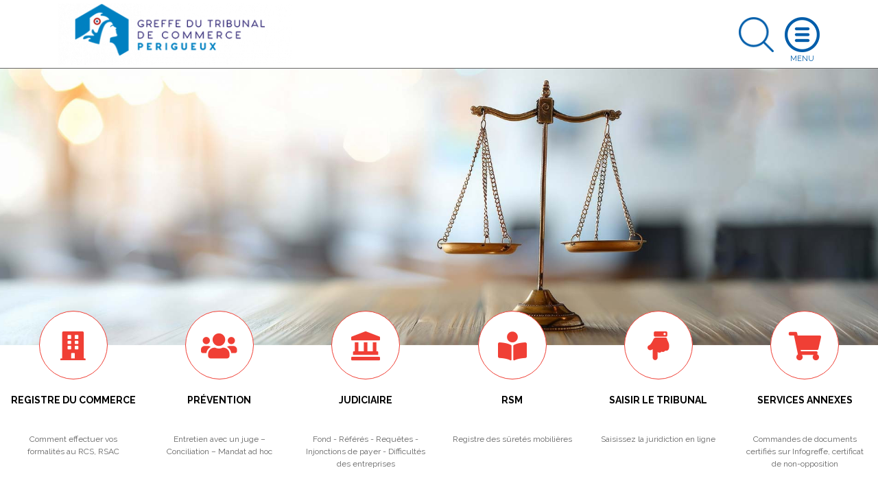

--- FILE ---
content_type: text/html; charset=UTF-8
request_url: https://www.greffe-tc-perigueux.fr/index.php?pg=gen_organisme&id=24009
body_size: 13630
content:
<!DOCTYPE html>
<html lang="fr">
    <head>
        <meta charset="utf-8">
        <title>Greffe du Tribunal de commerce de Périgueux</title>
        <meta name="description" content="Retrouvez les informations essentielles : horaires, services, Kbis, autres documents officiels, démarches au RCS, registre des sûretés, procédure commerciale">
                        <meta name="viewport" content="width=device-width, initial-scale=1">
                <!--[if IE]><link rel="shortcut icon" href="https://www.greffe-tc-perigueux.fr/media/cache/header_default_favico/uploads/2402/configuration/Favicon.png"><![endif]-->
                <link rel="apple-touch-icon" href="https://www.greffe-tc-perigueux.fr/media/cache/header_apple_favico/uploads/2402/configuration/Favicon.png">
                <link rel="icon" href="https://www.greffe-tc-perigueux.fr/media/cache/header_android_favico/uploads/2402/configuration/Favicon.png">
        <link href="//fonts.googleapis.com/css?family=Raleway:300,400,500,700" rel="stylesheet">
        <link rel="stylesheet" href="https://ajax.googleapis.com/ajax/libs/jqueryui/1.12.1/themes/smoothness/jquery-ui.css">
                            <link rel="stylesheet" href="/build/css/app.479f1c7b.css">
            <link rel="stylesheet" href="/libs/fontawesome/css/custom_fontawesome.css">
            </head>
    <body class="" data-gtag="GA" data-tracking="aucun">
            <div id="wrap">
                <header>
    <div class="container">
        <a class="logo" href="/index.php/">
            <img class="logo img-fluid" src="https://www.greffe-tc-perigueux.fr/media/cache/header_logo/uploads/2402/configuration/Logo_Greffe__PERIGUEUX.png" alt="Greffe du Tribunal de commerce de Périgueux">
        </a>
                        <a class="search opensearch" href="#search">
            <img class="img-fluid searchblue" width="51" src="/images/search-blue.png" alt="Rechercher">
            <img class="img-fluid d-none searchwhite" width="51" src="/images/search.png" alt="Rechercher">
        </a>

        <form id="searchheader" class="d-none form-inline" method="get" action="/index.php/recherche">
            <div class="input-group">
                <input type="text" class="form-control" name="slug" placeholder="Rechercher" aria-label="Rechercher">
                <div class="input-group-append">
                    <button class="btn btn-outline" type="submit">OK</button>
                </div>
            </div>
        </form>

        <a class="openmenu" href="#menu">
            <img class="img-fluid burger" src="/images/burger.png" alt="Ouvrir le menu">
            <img class="img-fluid d-none closewhite" src="/images/close.png" alt="Fermer le menu">
            <img class="img-fluid d-none closeblue" src="/images/close-blue.png" alt="Fermer le menu">
        </a>
        <nav id="menu">
              <div class="container-fluid">
                                <ul class="full_nav_menu">
                                          <li  id="slug8" class="dropdown">
                        <a href="#" class="dropdown-toggle" data-toggle="dropdown" aria-haspopup="true" aria-expanded="false">Registre du Commerce</a>
                        <div class="dropdown-menu">
                                                                                                                                                                                                                                                                                                                  <div class="row masonry">
                                                                <div id="formalites-immatriculation" class="mb-3 col-12 col-lg-6 col-xl-4 column">
                                                                        <h6 class="dropdown-header">Formalités immatriculation</h6>
                                                                                                                  <a class="dropdown-item" href="/index.php/procedure/ei-imma">Commerçant, création</a>
                                                                              <a class="dropdown-item" href="/index.php/procedure/ei-achat-imma">Commerçant, achat</a>
                                                                              <a class="dropdown-item" href="/index.php/procedure/ei-lg-imma">Commerçant, location gérance</a>
                                                                              <a class="dropdown-item" href="/index.php/procedure/ei-gm-imma">Commerçant, gérance mandat</a>
                                                                              <a class="dropdown-item" href="/index.php/procedure/eurl-sarl-creation-3">EURL, SARL Création</a>
                                                                              <a class="dropdown-item" href="/index.php/procedure/eurl-sarl-achat-imma">EURL - SARL, achat</a>
                                                                              <a class="dropdown-item" href="/index.php/procedure/eurl-sarl-lg-imma">EURL - SARL, location gérance</a>
                                                                              <a class="dropdown-item" href="/index.php/procedure/eurl-sarl-gm-imma">EURL - SARL, gérance mandat</a>
                                                                              <a class="dropdown-item" href="/index.php/procedure/sa-conseil-administration-imma">SA (conseil d&#039;administration)</a>
                                                                              <a class="dropdown-item" href="/index.php/procedure/sa-directoire-imma">SA (directoire et conseil de surveillance)</a>
                                                                              <a class="dropdown-item" href="/index.php/procedure/sas-imma">SAS</a>
                                                                              <a class="dropdown-item" href="/index.php/procedure/snc-imma">SNC</a>
                                                                              <a class="dropdown-item" href="/index.php/procedure/sc-imma">Société civile</a>
                                                                              <a class="dropdown-item" href="/index.php/procedure/scp-avocats-imma">SCP d&#039;avocats</a>
                                                                              <a class="dropdown-item" href="/index.php/procedure/slp-imma">Société de Libre Partenariat</a>
                                                                              <a class="dropdown-item" href="/index.php/procedure/succursale-imma">Succursale (siège à l&#039;étranger)</a>
                                                                              <a class="dropdown-item" href="/index.php/procedure/sca-imma">SCA</a>
                                                                              <a class="dropdown-item" href="/index.php/procedure/sppicav-imma">SPPICAV</a>
                                                                              <a class="dropdown-item" href="/index.php/procedure/se-holding-directoire-cs-imma">SE Holding (directoire et conseil de surveillance)</a>
                                                                              <a class="dropdown-item" href="/index.php/procedure/gie-imma">GIE</a>
                                                                              <a class="dropdown-item" href="/index.php/procedure/scs-imma">SCS</a>
                                                                              <a class="dropdown-item" href="/index.php/procedure/geie-imma">GEIE</a>
                                                                                                            </div>
                                                                <div id="formalites-modification" class="mb-3 col-12 col-lg-6 col-xl-4 column">
                                                                        <h6 class="dropdown-header">Formalités modification</h6>
                                                                                                                  <a class="dropdown-item" href="/index.php/procedure/ei_modif">Commerçant</a>
                                                                              <a class="dropdown-item" href="/index.php/procedure/sarl_modif">SARL</a>
                                                                              <a class="dropdown-item" href="/index.php/procedure/sas_modif">SAS</a>
                                                                              <a class="dropdown-item" href="/index.php/procedure/sa_modif">SA</a>
                                                                              <a class="dropdown-item" href="/index.php/procedure/snc_modif">SNC</a>
                                                                              <a class="dropdown-item" href="/index.php/procedure/sc_modif">Société Civile</a>
                                                                              <a class="dropdown-item" href="/index.php/procedure/sca_modif">SCA</a>
                                                                              <a class="dropdown-item" href="/index.php/procedure/scs_modif">SCS</a>
                                                                              <a class="dropdown-item" href="/index.php/procedure/gie_modif">GIE</a>
                                                                                                            </div>
                                                                <div id="formalites-radiation" class="mb-3 col-12 col-lg-6 col-xl-4 column">
                                                                        <h6 class="dropdown-header">Formalités radiation</h6>
                                                                                                                  <a class="dropdown-item" href="/index.php/procedure/ei-radiation">Commerçant - Radiation</a>
                                                                              <a class="dropdown-item" href="/index.php/procedure/sarl-radiation-filiale">EURL - SARL : filiale détenue à 100% (suite à fusion)</a>
                                                                              <a class="dropdown-item" href="/index.php/procedure/sarl-radiation">EURL - SARL - Radiation</a>
                                                                              <a class="dropdown-item" href="/index.php/procedure/sas-radiation">SAS - Radiation</a>
                                                                              <a class="dropdown-item" href="/index.php/procedure/sa-radiation-fusion">SA (suite à fusion)</a>
                                                                              <a class="dropdown-item" href="/index.php/procedure/sa-radiation-filiale-100-pc">SA - Filiale détenue à 100% (suite à fusion)</a>
                                                                              <a class="dropdown-item" href="/index.php/procedure/sarl-radiation-fusion">EURL - SARL (suite à fusion)</a>
                                                                              <a class="dropdown-item" href="/index.php/procedure/sa-radiation-fusion-transfrontaliere">SA (suite à fusion transfrontalière)</a>
                                                                              <a class="dropdown-item" href="/index.php/procedure/snc-radiation">SNC - Radiation</a>
                                                                              <a class="dropdown-item" href="/index.php/procedure/sca-radiation">SCA - Radiation</a>
                                                                              <a class="dropdown-item" href="/index.php/procedure/sc-radiation">Société Civile - Radiation</a>
                                                                              <a class="dropdown-item" href="/index.php/procedure/gie-radiation">GIE - Radiation</a>
                                                                              <a class="dropdown-item" href="/index.php/procedure/se-radiation">SE (transfert du siège dans un Etat Membre de l&#039;Union Européenne)</a>
                                                                              <a class="dropdown-item" href="/index.php/procedure/sa-radiation-filiale-90-pc">SA - Filiale détenue à 90% (suite à fusion)</a>
                                                                              <a class="dropdown-item" href="/index.php/procedure/sa-radiation">SA - Radiation</a>
                                                                              <a class="dropdown-item" href="/index.php/procedure/scs-radiation">SCS - Radiation</a>
                                                                                                            </div>
                                                                <div id="depot-des-comptes-annuels-1" class="mb-3 col-12 col-lg-6 col-xl-4 column">
                                                                        <h6 class="dropdown-header">Dépôt des comptes annuels</h6>
                                                                                                                  <a class="dropdown-item" href="/index.php/procedure/depot_comptes_sociaux">Dépôt des comptes sociaux</a>
                                                                              <a class="dropdown-item" href="/index.php/procedure/depot_comptes_sociaux_confidentialite">Micro-entreprise : confidentialité des comptes</a>
                                                                              <a class="dropdown-item" href="/index.php/procedure/petite-entreprise-confidentialite-des-comptes">Petite entreprise : confidentialité des comptes</a>
                                                                              <a class="dropdown-item" href="/index.php/procedure/moyenne-entreprise-presentation-simplifiee-du-bilan-et-des-annexes">Moyenne entreprise : présentation simplifiée du bilan et des annexes</a>
                                                                                                            </div>
                                                                <div id="depot-des-actes" class="mb-3 col-12 col-lg-6 col-xl-4 column">
                                                                        <h6 class="dropdown-header">Dépôt d&#039;actes</h6>
                                                                                                                  <a class="dropdown-item" href="/index.php/procedure/depot_actes">Dépôt d&#039;actes</a>
                                                                              <a class="dropdown-item" href="/index.php/procedure/depot_actes_cession_parts_sociales">Dépôt d&#039;actes suite à cession de parts sociales</a>
                                                                                                            </div>
                                                                <div id="formulaire-modification-2" class="mb-3 col-12 col-lg-6 col-xl-4 column">
                                                                        <h6 class="dropdown-header"> formulaire modification 2</h6>
                                                                                                                  <a class="dropdown-item" href="/index.php/procedure/adjonction-modification-suppression-nom-commercial-ei">Commerçant - Adjonction, modification ou suppression d&#039;un nom commercial dans un établissement principal</a>
                                                                              <a class="dropdown-item" href="/index.php/procedure/prorogation-duree-personne-morale-gie">GIE - Prorogation de la durée de la personne morale</a>
                                                                              <a class="dropdown-item" href="/index.php/procedure/modification-date-cloture-snc">SNC - Modification de la date de clôture de l&#039;exercice social</a>
                                                                              <a class="dropdown-item" href="/index.php/procedure/nomination-administrateur-sa">SA - Nomination d’un administrateur dans une SA à Conseil d’administration</a>
                                                                              <a class="dropdown-item" href="/index.php/procedure/prorogation-duree-personne-morale-sa">SA - Prorogation de la durée de la personne morale</a>
                                                                              <a class="dropdown-item" href="/index.php/procedure/reconstitution-capitaux-propres-sa">SA - Reconstitution des capitaux propres</a>
                                                                              <a class="dropdown-item" href="/index.php/procedure/reduction-capital-motivee-pertes-sa">SA - Réduction du capital social motivée par des pertes</a>
                                                                              <a class="dropdown-item" href="/index.php/procedure/reduction-capital-non-motivee-pertes-sa">SA - Réduction du capital social non motivée par des pertes</a>
                                                                              <a class="dropdown-item" href="/index.php/procedure/transformation-sa-sarl">SA - Transformation d&#039;une SA en SARL</a>
                                                                              <a class="dropdown-item" href="/index.php/procedure/transformation-sa-se">SA - Transformation d&#039;une SA en société européenne à conseil d’administration</a>
                                                                              <a class="dropdown-item" href="/index.php/procedure/augmentation-capital-snc">SNC - Augmentation de capital en numéraire</a>
                                                                              <a class="dropdown-item" href="/index.php/procedure/changement-gerant-snc">SNC - Changement de gérant</a>
                                                                              <a class="dropdown-item" href="/index.php/procedure/pap-snc-scs">SNC - Désignation d’une personne ayant le pouvoir d’engager à titre habituel la société</a>
                                                                              <a class="dropdown-item" href="/index.php/procedure/dissolution-snc">SNC - Dissolution</a>
                                                                              <a class="dropdown-item" href="/index.php/procedure/dissolution-art-snc">SNC - Dissolution par suite de la réunion de toutes les parts en une seule main (article 1844-5 alinéa 3 du code civil)</a>
                                                                              <a class="dropdown-item" href="/index.php/procedure/fermeture-etab-secondaire-sca">SCA - Fermeture d&#039;un établissement secondaire</a>
                                                                              <a class="dropdown-item" href="/index.php/procedure/changement-denomination-snc">SNC - Changement de dénomination sociale</a>
                                                                              <a class="dropdown-item" href="/index.php/procedure/nomination-membre-conseil-sa">SA - Nomination d&#039;un membre du conseil de surveillance dans une SA à directoire et conseil de surveillance</a>
                                                                              <a class="dropdown-item" href="/index.php/procedure/transfert-siege-banlieue-snc-1">SNC - Transfert de siège depuis un autre ressort</a>
                                                                              <a class="dropdown-item" href="/index.php/procedure/transfert-siege-snc-1">SNC - Transfert de siège dans le même ressort</a>
                                                                              <a class="dropdown-item" href="/index.php/procedure/changement-gerant-sc">SC - Changement de gérant dans une société civile</a>
                                                                              <a class="dropdown-item" href="/index.php/procedure/changement-gerant-scp-avocats">SC - Changement de gérant dans une SCP d&#039;avocats</a>
                                                                              <a class="dropdown-item" href="/index.php/procedure/dissolution-sc">SC - Dissolution</a>
                                                                              <a class="dropdown-item" href="/index.php/procedure/changement-denomination-sc">SC - Changement de dénomination sociale</a>
                                                                              <a class="dropdown-item" href="/index.php/procedure/prorogation-duree-personne-morale-sc">SC - Prorogation de la durée de la personne morale</a>
                                                                              <a class="dropdown-item" href="/index.php/procedure/reduction-capital-sc">SC - Réduction du capital pour une société civile</a>
                                                                              <a class="dropdown-item" href="/index.php/procedure/transfert-siege-banlieue-sc-1">SC - Transfert de siège depuis un autre ressort</a>
                                                                              <a class="dropdown-item" href="/index.php/procedure/transformation-sc-sarl">SC - Transformation de la Société Civile en SARL</a>
                                                                              <a class="dropdown-item" href="/index.php/procedure/augmentation-capital-nature-sca">SCA - Augmentation de capital social par apports en nature</a>
                                                                              <a class="dropdown-item" href="/index.php/procedure/nomination-directeur-sa">SA - Nomination d’un directeur général et/ou d’un directeur général délégué dans une SA à conseil d’administration</a>
                                                                              <a class="dropdown-item" href="/index.php/procedure/transfert-etab-principal-banlieue-creation-snc-1">SNC - Transfert d&#039;un établissement principal depuis un autre ressort, par création d&#039;un fonds de commerce</a>
                                                                              <a class="dropdown-item" href="/index.php/procedure/dissolution-sca">SCA - Dissolution</a>
                                                                              <a class="dropdown-item" href="/index.php/procedure/changement-directeur-general-sa">SA - Changement de directeur général et/ou de directeur général délégué</a>
                                                                              <a class="dropdown-item" href="/index.php/procedure/ouverture-etab-secondaire-achat-sa">SA - Ouverture d’un établissement secondaire par achat d’un fonds de commerce</a>
                                                                              <a class="dropdown-item" href="/index.php/procedure/prise-activite-achat-sa">SA - Prise d&#039;activité par achat d&#039;un fonds de commerce dans une SA immatriculée sans activité commerciale</a>
                                                                              <a class="dropdown-item" href="/index.php/procedure/transfert-etab-secondaire-achat-sa-1">SA - Transfert d’un établissement secondaire au sein d&#039;un même ressort, suite à un achat de fonds de commerce</a>
                                                                              <a class="dropdown-item" href="/index.php/procedure/transfert-siege-sarl-1">SARL - Transfert de siège dans le même ressort</a>
                                                                              <a class="dropdown-item" href="/index.php/procedure/transfert-siege-banlieue-sa-1">SA - Transfert de siège depuis un autre ressort</a>
                                                                              <a class="dropdown-item" href="/index.php/procedure/transfert-siege-sa-1">SA - Transfert de siège dans le même ressort</a>
                                                                              <a class="dropdown-item" href="/index.php/procedure/prorogation-duree-personne-morale-snc">SNC - Prorogation de la durée de la personne morale</a>
                                                                              <a class="dropdown-item" href="/index.php/procedure/adjonction-modification-suppression-enseigne-sarl">SARL - Adjonction, modification ou suppression d&#039;une enseigne</a>
                                                                              <a class="dropdown-item" href="/index.php/procedure/changement-representant-permanent-sa">SA - Changement du représentant permanent</a>
                                                                              <a class="dropdown-item" href="/index.php/procedure/augmentation-capital-sa">SA - Augmentation de capital en numéraire</a>
                                                                              <a class="dropdown-item" href="/index.php/procedure/augmentation-capital-nature-sa">SA - Augmentation de capital social par apports en nature</a>
                                                                              <a class="dropdown-item" href="/index.php/procedure/changement-administrateur-sa">SA - Changement d&#039;administrateur</a>
                                                                              <a class="dropdown-item" href="/index.php/procedure/changement-comm-comptes-sa">SA - Changement d’un commissaire aux comptes</a>
                                                                              <a class="dropdown-item" href="/index.php/procedure/modification-objet-avec-modification-activite-sa">SA - Modification de l’objet social (avec modification des activités)</a>
                                                                              <a class="dropdown-item" href="/index.php/procedure/changement-president-sa">SA - Changement de président du conseil de surveillance</a>
                                                                              <a class="dropdown-item" href="/index.php/procedure/suppression-engagement-signature-tfj-snc">SNC - Suppression du RCS de la mention relative à la personne ayant le pouvoir d&#039;engager à titre habituel par sa signature la responsabilité de l&#039;assujetti</a>
                                                                              <a class="dropdown-item" href="/index.php/procedure/suppression-engagement-signature-tfj">SARL - Suppression du RCS de la mention relative à la personne ayant le pouvoir d&#039;engager à titre habituel par sa signature la responsabilité de l&#039;assujetti</a>
                                                                              <a class="dropdown-item" href="/index.php/procedure/cessation-activite-ei">Commerçant - Cessation totale d&#039;activité (temporaire ou définitive) avec possibilité de déclarer le maintien de l&#039;immatriculation (Personne physique)</a>
                                                                              <a class="dropdown-item" href="/index.php/procedure/inscription-conjoint-collaborateur-ei">Commerçant - Inscription en cours de vie sociale d&#039;un conjoint collaborateur</a>
                                                                              <a class="dropdown-item" href="/index.php/procedure/suppression-conjoint-collaborateur-ei">Commerçant - Suppression de la mention &quot;conjoint collaborateur&quot;</a>
                                                                              <a class="dropdown-item" href="/index.php/procedure/changement-denomination-gie">GIE - Changement de dénomination</a>
                                                                              <a class="dropdown-item" href="/index.php/procedure/changement-denomination-comm-comptes-gie">GIE - Changement de la dénomination sociale d&#039;un commissaire aux comptes</a>
                                                                              <a class="dropdown-item" href="/index.php/procedure/prorogation-immatriculation-dissolution-gie">GIE - Prorogation de l&#039;immatriculation pour les besoins de la liquidation dans un GIE en dissolution</a>
                                                                              <a class="dropdown-item" href="/index.php/procedure/adjonction-modification-suppression-nom-commercial-gie">GIE - Adjonction, modification ou suppression d&#039;un nom commercial dans un établissement principal</a>
                                                                              <a class="dropdown-item" href="/index.php/procedure/adjonction-modification-suppression-enseigne-gie">GIE - Adjonction, modification ou suppression d&#039;une enseigne</a>
                                                                              <a class="dropdown-item" href="/index.php/procedure/modification-objet-sans-modification-activite-sa">SA - Modification de l&#039;objet social (sans modification des activités)</a>
                                                                              <a class="dropdown-item" href="/index.php/procedure/modification-activite-sans-modification-objet-sca">SCA - Modification de l&#039;activité (sans modification d&#039;objet social)</a>
                                                                              <a class="dropdown-item" href="/index.php/procedure/fermeture-etab-comp-sarl">SARL - Fermeture d’un établissement complémentaire</a>
                                                                              <a class="dropdown-item" href="/index.php/procedure/fermeture-etab-comp-sc">SC - Fermeture d’un établissement complémentaire</a>
                                                                              <a class="dropdown-item" href="/index.php/procedure/fermeture-etab-comp-sa">SA - Fermeture d’un établissement complémentaire</a>
                                                                              <a class="dropdown-item" href="/index.php/procedure/transfert-siege-sc-1">SC - Transfert de siège dans le même ressort</a>
                                                                              <a class="dropdown-item" href="/index.php/procedure/fermeture-etab-secondaire-sas">SAS - Fermeture d&#039;un établissement secondaire</a>
                                                                              <a class="dropdown-item" href="/index.php/procedure/changement-vice-president-sa">SA - Changement de vice-président du conseil de surveillance</a>
                                                                              <a class="dropdown-item" href="/index.php/procedure/changement-membre-directoire-sa">SA - Changement d’un membre du directoire</a>
                                                                              <a class="dropdown-item" href="/index.php/procedure/demission-membre-directoire-sa">SA - Démission d’un membre du directoire</a>
                                                                              <a class="dropdown-item" href="/index.php/procedure/pap-sa">SA - Désignation d’une personne ayant le pouvoir d’engager à titre habituel la société</a>
                                                                              <a class="dropdown-item" href="/index.php/procedure/dissolution-sa">SA - Dissolution</a>
                                                                              <a class="dropdown-item" href="/index.php/procedure/fin-mandat-administrateur-sa">SA - Fin de mandat d&#039;administrateur</a>
                                                                              <a class="dropdown-item" href="/index.php/procedure/fin-mandat-membre-sa">SA - Fin de mandat d’un membre du conseil de surveillance dans une SA à directoire et conseil de surveillance</a>
                                                                              <a class="dropdown-item" href="/index.php/procedure/fusion-sa-absorbante-sa">SA - Fusion : société anonyme absorbante</a>
                                                                              <a class="dropdown-item" href="/index.php/procedure/fusion-transfrontaliere-sa-absorbante-sa">SA - Fusion transfrontalière : société anonyme absorbante</a>
                                                                              <a class="dropdown-item" href="/index.php/procedure/capitaux-propres-inferieurs-sas">SAS - Les capitaux propres deviennent inférieurs à la moitié du capital social</a>
                                                                              <a class="dropdown-item" href="/index.php/procedure/modification-date-cloture-sa">SA - Modification de la date de clôture de l&#039;exercice social</a>
                                                                              <a class="dropdown-item" href="/index.php/procedure/changement-denomination-sa">SA - Changement de dénomination sociale</a>
                                                                              <a class="dropdown-item" href="/index.php/procedure/changement-denomination-comm-comptes-snc">SNC - Changement de la dénomination sociale d&#039;un commissaire aux comptes</a>
                                                                              <a class="dropdown-item" href="/index.php/procedure/pap-sca">SCA - Désignation d’une personne ayant le pouvoir d’engager à titre habituel la société</a>
                                                                              <a class="dropdown-item" href="/index.php/procedure/modification-date-cloture-sca">SCA - Modification de la date de clôture de l&#039;exercice social</a>
                                                                              <a class="dropdown-item" href="/index.php/procedure/capitaux-propres-inferieurs-sca">SCA - Les capitaux propres deviennent inférieurs à la moitié du capital social</a>
                                                                              <a class="dropdown-item" href="/index.php/procedure/changement-denomination-sas">SAS - Changement de dénomination sociale</a>
                                                                              <a class="dropdown-item" href="/index.php/procedure/changement-denomination-comm-comptes-sas">SAS - Changement de la dénomination sociale d&#039;un commissaire aux comptes</a>
                                                                              <a class="dropdown-item" href="/index.php/procedure/reduction-capital-non-motivee-pertes-sarl">SARL - Réduction du capital social non motivée par des pertes</a>
                                                                              <a class="dropdown-item" href="/index.php/procedure/transfert-siege-banlieue-sarl-1">SARL - Transfert de siège depuis un autre ressort</a>
                                                                              <a class="dropdown-item" href="/index.php/procedure/transformation-sarl-sa">SARL - Transformation de la SARL en SA à Conseil d’administration</a>
                                                                              <a class="dropdown-item" href="/index.php/procedure/transformation-sarl-sas">SARL - Transformation de la SARL en SAS</a>
                                                                              <a class="dropdown-item" href="/index.php/procedure/transformation-sarl-snc">SARL - Transformation de la SARL en SNC</a>
                                                                              <a class="dropdown-item" href="/index.php/procedure/augmentation-capital-nature-sas">SAS - Augmentation de capital social par apports en nature</a>
                                                                              <a class="dropdown-item" href="/index.php/procedure/augmentation-capital-sas">SAS - Augmentation de capital en numéraire</a>
                                                                              <a class="dropdown-item" href="/index.php/procedure/changement-president-sas">SAS - Changement de président</a>
                                                                              <a class="dropdown-item" href="/index.php/procedure/pap-sas">SAS - Désignation d’une personne ayant le pouvoir d’engager à titre habituel la société</a>
                                                                              <a class="dropdown-item" href="/index.php/procedure/dissolution-sas">SAS - Dissolution</a>
                                                                              <a class="dropdown-item" href="/index.php/procedure/modification-date-cloture-sas">SAS - Modification de la date de clôture de l&#039;exercice social</a>
                                                                              <a class="dropdown-item" href="/index.php/procedure/prorogation-duree-personne-morale-sas">SAS - Prorogation de la durée de la personne morale</a>
                                                                              <a class="dropdown-item" href="/index.php/procedure/reconstitution-capitaux-propres-sarl">SARL - Reconstitution des capitaux propres</a>
                                                                              <a class="dropdown-item" href="/index.php/procedure/reconstitution-capitaux-propres-sas">SAS - Reconstitution des capitaux propres</a>
                                                                              <a class="dropdown-item" href="/index.php/procedure/reconstitution-capitaux-propres-sca">SCA - Reconstitution des capitaux propres</a>
                                                                              <a class="dropdown-item" href="/index.php/procedure/transfert-siege-banlieue-sas-1">SAS - Transfert de siège depuis un autre ressort</a>
                                                                              <a class="dropdown-item" href="/index.php/procedure/transfert-siege-sas-1">SAS - Transfert de siège au sein du même ressort</a>
                                                                              <a class="dropdown-item" href="/index.php/procedure/transfert-siege-gie-1">GIE - Transfert de siège au sein d&#039;un même ressort</a>
                                                                              <a class="dropdown-item" href="/index.php/procedure/transfert-etab-comp-activite-sa-1">SA - Transfert d’un établissement complémentaire au sein d&#039;un même ressort, suite à un transfert d’activités</a>
                                                                              <a class="dropdown-item" href="/index.php/procedure/transfert-etab-comp-lg-sa-1">SA - Transfert d’un établissement complémentaire au sein d&#039;un même ressort, suite à la prise en location-gérance d’un fonds de commerce</a>
                                                                              <a class="dropdown-item" href="/index.php/procedure/transformation-sa-sas">SA - Transformation d&#039;une SA en SAS</a>
                                                                              <a class="dropdown-item" href="/index.php/procedure/pap-sc">SC - Désignation d’une personne ayant le pouvoir d’engager à titre habituel la société</a>
                                                                              <a class="dropdown-item" href="/index.php/procedure/dissolution-art-sc">SC - Dissolution par suite de la réunion de toutes les parts en une seule main (article 1844-5 alinéa 3 du code civil)</a>
                                                                              <a class="dropdown-item" href="/index.php/procedure/prorogation-duree-personne-morale-sca">SCA - Prorogation de la durée de la personne morale</a>
                                                                              <a class="dropdown-item" href="/index.php/procedure/reduction-capital-motivee-pertes-sarl">SARL - Réduction du capital social motivée par des pertes</a>
                                                                              <a class="dropdown-item" href="/index.php/procedure/prorogation-duree-personne-morale-sarl">SARL - Prorogation de la durée de la personne morale</a>
                                                                              <a class="dropdown-item" href="/index.php/procedure/transfert-siege-banlieue-gie-1">GIE - Transfert de siège depuis un autre ressort</a>
                                                                              <a class="dropdown-item" href="/index.php/procedure/prise-activite-achat-sas">SAS - Prise d&#039;activité par achat d&#039;un fonds de commerce dans une SAS immatriculée sans activité commerciale</a>
                                                                              <a class="dropdown-item" href="/index.php/procedure/augmentation-capital-scs">SCS - Augmentation de capital en numéraire</a>
                                                                              <a class="dropdown-item" href="/index.php/procedure/transfert-siege-banlieue-sca-1">SCA - Transfert de siège depuis un autre ressort</a>
                                                                              <a class="dropdown-item" href="/index.php/procedure/transfert-siege-sca-1">SCA - Transfert de siège au sein d&#039;un même ressort</a>
                                                                              <a class="dropdown-item" href="/index.php/procedure/pap-scs">SCS - Désignation d’une personne ayant le pouvoir d’engager à titre habituel la société</a>
                                                                              <a class="dropdown-item" href="/index.php/procedure/modification-date-cloture-scs">SCS - Modification de la date de clôture de l&#039;exercice social dans les SCS</a>
                                                                              <a class="dropdown-item" href="/index.php/procedure/reduction-capital-scs">SCS - Réduction de capital social</a>
                                                                              <a class="dropdown-item" href="/index.php/procedure/pap-gie">GIE - Désignation d’une personne ayant le pouvoir d’engager à titre habituel le groupement</a>
                                                                              <a class="dropdown-item" href="/index.php/procedure/dissolution-gie">GIE - Dissolution</a>
                                                                              <a class="dropdown-item" href="/index.php/procedure/augmentation-capital-sarl">SARL - Augmentation de capital en numéraire</a>
                                                                              <a class="dropdown-item" href="/index.php/procedure/nomination-comm-comptes-sarl">SARL - Nomination d&#039;un commissaire aux comptes</a>
                                                                              <a class="dropdown-item" href="/index.php/procedure/augmentation-capital-nature-sarl">SARL - Augmentation de capital social par apports en nature</a>
                                                                              <a class="dropdown-item" href="/index.php/procedure/cession-part-changement-gerant-sarl">SARL - Cession de parts sociales d&#039;une SARL avec changement de gérant</a>
                                                                              <a class="dropdown-item" href="/index.php/procedure/changement-gerant-sarl">SARL- Changement de gérant</a>
                                                                              <a class="dropdown-item" href="/index.php/procedure/changement-comm-comptes-sarl">SARL - Changement d’un commissaire aux comptes</a>
                                                                              <a class="dropdown-item" href="/index.php/procedure/demission-cogerant-sarl">SARL - Démission d&#039;un co-gérant</a>
                                                                              <a class="dropdown-item" href="/index.php/procedure/pap-sarl">SARL - Désignation d’une personne ayant le pouvoir d’engager à titre habituel la société</a>
                                                                              <a class="dropdown-item" href="/index.php/procedure/dissolution-sarl">SARL - Dissolution</a>
                                                                              <a class="dropdown-item" href="/index.php/procedure/dissolution-art-sarl">SARL - Dissolution par suite de la réunion de toutes les parts en une seule main</a>
                                                                              <a class="dropdown-item" href="/index.php/procedure/capitaux-propres-inferieurs-sarl">SARL - Les capitaux propres deviennent inférieurs à la moitié du capital social</a>
                                                                              <a class="dropdown-item" href="/index.php/procedure/modification-date-cloture-sarl">SARL - Modification de la date de clôture de l&#039;exercice social</a>
                                                                              <a class="dropdown-item" href="/index.php/procedure/changement-denomination-sarl">SARL - Changement de dénomination</a>
                                                                              <a class="dropdown-item" href="/index.php/procedure/modification-objet-avec-modification-activite-sarl">SARL - Modification de l’objet social (avec modification des activités)</a>
                                                                              <a class="dropdown-item" href="/index.php/procedure/nomination-cogerant-sarl">SARL - Nomination d&#039;un co-gérant</a>
                                                                              <a class="dropdown-item" href="/index.php/procedure/ouverture-etab-comp-achat-sarl">SARL - Ouverture d’un établissement complémentaire par achat d’un fonds de commerce</a>
                                                                              <a class="dropdown-item" href="/index.php/procedure/prise-activite-achat-scs">SCS - Prise d&#039;activité par achat d&#039;un fonds de commerce dans une SCS immatriculée sans activité commerciale</a>
                                                                              <a class="dropdown-item" href="/index.php/procedure/prise-activite-achat-sca">SCA - Prise d&#039;activité par achat d&#039;un fonds de commerce dans une SCA immatriculée sans activité commerciale</a>
                                                                              <a class="dropdown-item" href="/index.php/procedure/adjonction-modification-suppression-enseigne-sc">SC - Adjonction, modification ou suppression d&#039;une enseigne</a>
                                                                              <a class="dropdown-item" href="/index.php/procedure/changement-adresse-dirigeant-comm-comptes-sca">SCA - Changement d&#039;adresse de dirigeant ou de commissaire aux comptes</a>
                                                                              <a class="dropdown-item" href="/index.php/procedure/declarer-sans-activite-sas">SAS - Déclarer une société commerciale sans activité commerciale</a>
                                                                              <a class="dropdown-item" href="/index.php/procedure/modification-activite-sans-modification-objet-sas">SAS - Modification de l&#039;activité (sans modification d&#039;objet social)</a>
                                                                              <a class="dropdown-item" href="/index.php/procedure/changement-adresse-dirigeant-comm-comptes-sc">SC - Changement d&#039;adresse de dirigeant ou de commissaire aux comptes</a>
                                                                              <a class="dropdown-item" href="/index.php/procedure/modification-activite-sans-modification-objet-sc">SC - Modification de l&#039;activité (sans modification d&#039;objet social)</a>
                                                                              <a class="dropdown-item" href="/index.php/procedure/modification-objet-sans-modification-activite-sas">SAS - Modification de l&#039;objet social (sans modification des activités)</a>
                                                                              <a class="dropdown-item" href="/index.php/procedure/modification-objet-sans-modification-activite-sc">SC - Modification de l&#039;objet social (sans modification des activités)</a>
                                                                              <a class="dropdown-item" href="/index.php/procedure/rapport-radiation-sca">SCA - Demande de rapport de radiation d&#039;office non suivie d&#039;une modification</a>
                                                                              <a class="dropdown-item" href="/index.php/procedure/rapport-radiation-sa">SA - Demande de rapport de radiation d&#039;office non suivie d&#039;une modification</a>
                                                                              <a class="dropdown-item" href="/index.php/procedure/adjonction-modification-suppression-enseigne-sas">SAS - Adjonction, modification ou suppression d&#039;une enseigne</a>
                                                                              <a class="dropdown-item" href="/index.php/procedure/declarer-sans-activite-snc">SNC - Déclarer une société commerciale sans activité commerciale</a>
                                                                              <a class="dropdown-item" href="/index.php/procedure/adjonction-modification-suppression-enseigne-snc">SNC - Adjonction, modification ou suppression d&#039;une enseigne</a>
                                                                              <a class="dropdown-item" href="/index.php/procedure/adjonction-modification-suppression-enseigne-sa">SA - Adjonction, modification ou suppression d&#039;une enseigne</a>
                                                                              <a class="dropdown-item" href="/index.php/procedure/adjonction-modification-suppression-enseigne-sca">SCA - Adjonction, modification ou suppression d&#039;une enseigne</a>
                                                                              <a class="dropdown-item" href="/index.php/procedure/engagement-signature-sas">SAS - Désignation d’une personne ayant le pouvoir dans l’établissement d’engager la société à titre habituel par sa signature</a>
                                                                              <a class="dropdown-item" href="/index.php/procedure/ouverture-etab-secondaire-creation-sarl">SARL - Ouverture d&#039;un établissement secondaire par création du fonds de commerce</a>
                                                                              <a class="dropdown-item" href="/index.php/procedure/ouverture-etab-secondaire-creation-snc">SNC - Ouverture d&#039;un établissement secondaire par création du fonds de commerce</a>
                                                                              <a class="dropdown-item" href="/index.php/procedure/ouverture-etab-comp-creation-sas">SAS - Ouverture d&#039;un établissement complémentaire par création du fonds de commerce</a>
                                                                              <a class="dropdown-item" href="/index.php/procedure/modification-activite-sans-modification-objet-sarl">SARL - Modification de l&#039;activité (sans modification d&#039;objet social)</a>
                                                                              <a class="dropdown-item" href="/index.php/procedure/prorogation-immatriculation-dissolution-sa">SA - Prorogation de l&#039;immatriculation pour les besoins de la liquidation dans une SA en dissolution</a>
                                                                              <a class="dropdown-item" href="/index.php/procedure/prorogation-immatriculation-dissolution-sca">SCA - Prorogation de l&#039;immatriculation pour les besoins de la liquidation dans une SCA en dissolution</a>
                                                                              <a class="dropdown-item" href="/index.php/procedure/engagement-signature-sarl">SARL - Désignation d’une personne ayant le pouvoir dans l’établissement d’engager la société à titre habituel par sa signature</a>
                                                                              <a class="dropdown-item" href="/index.php/procedure/modification-activite-sans-modification-objet-sa">SA - Modification de l&#039;activité (sans modification d&#039;objet social)</a>
                                                                              <a class="dropdown-item" href="/index.php/procedure/prorogation-immatriculation-dissolution-sas">SAS - Prorogation de l&#039;immatriculation pour les besoins de la liquidation dans une SAS en dissolution</a>
                                                                              <a class="dropdown-item" href="/index.php/procedure/changement-denomination-comm-comptes-sca">SCA - Changement de dénomination d’un commissaire aux comptes</a>
                                                                              <a class="dropdown-item" href="/index.php/procedure/fermeture-etab-secondaire-sc">SC - Fermeture d&#039;un établissement secondaire</a>
                                                                              <a class="dropdown-item" href="/index.php/procedure/adjonction-modification-suppression-nom-commercial-sa">SA - Adjonction, modification ou suppression d&#039;un nom commercial dans un établissement principal</a>
                                                                              <a class="dropdown-item" href="/index.php/procedure/adjonction-modification-suppression-nom-commercial-sas">SAS - Adjonction, modification ou suppression d&#039;un nom commercial</a>
                                                                              <a class="dropdown-item" href="/index.php/procedure/adjonction-modification-suppression-nom-commercial-scs">SCS - Adjonction, modification ou suppression d&#039;un nom commercial dans un établissement principal</a>
                                                                              <a class="dropdown-item" href="/index.php/procedure/adjonction-modification-suppression-nom-commercial-sca">SCA - Adjonction, modification ou suppression d&#039;un nom commercial dans un établissement principal</a>
                                                                              <a class="dropdown-item" href="/index.php/procedure/adjonction-modification-suppression-nom-commercial-sarl">SARL - Adjonction, modification ou suppression d&#039;un nom commercial dans un établissement principal</a>
                                                                              <a class="dropdown-item" href="/index.php/procedure/transfert-etab-principal-banlieue-creation-sarl-1">SARL - Transfert d&#039;un établissement principal depuis un autre ressort, par création d&#039;un fonds de commerce</a>
                                                                              <a class="dropdown-item" href="/index.php/procedure/transfert-etab-principal-banlieue-creation-sca-1">SCA - Transfert d&#039;un établissement principal depuis un autre ressort, par création d&#039;un fonds de commerce</a>
                                                                              <a class="dropdown-item" href="/index.php/procedure/ouverture-etab-comp-lg-sa">SA - Ouverture d’un établissement complémentaire par prise en location-gérance d’un fonds de commerce</a>
                                                                              <a class="dropdown-item" href="/index.php/procedure/transfert-etab-principal-banlieue-creation-sas-1">SAS - Transfert d&#039;un établissement principal depuis un autre ressort, par création d&#039;un fonds de commerce</a>
                                                                              <a class="dropdown-item" href="/index.php/procedure/changement-denomination-comm-comptes-sa">SA - Changement de la dénomination sociale d&#039;un commissaire aux comptes dans une SA</a>
                                                                              <a class="dropdown-item" href="/index.php/procedure/changement-adresse-dirigeant-comm-comptes-scs">SCS - Changement d&#039;adresse de dirigeant ou de commissaire aux comptes</a>
                                                                              <a class="dropdown-item" href="/index.php/procedure/engagement-signature-sca">SCA - Désignation d’une personne ayant le pouvoir dans l’établissement d’engager la société à titre habituel par sa signature</a>
                                                                              <a class="dropdown-item" href="/index.php/procedure/transfert-etab-comp-creation-sca-1">SCA - Transfert d&#039;un établissement complémentaire au sein du même ressort, par création d&#039;un fonds de commerce</a>
                                                                              <a class="dropdown-item" href="/index.php/procedure/changement-adresse-dirigeant-comm-comptes-snc">SNC - Changement d&#039;adresse de dirigeant ou de commissaire aux comptes</a>
                                                                              <a class="dropdown-item" href="/index.php/procedure/changement-adresse-dirigeant-comm-comptes-sa">SA - Changement d&#039;adresse de dirigeant ou de commissaire aux comptes</a>
                                                                              <a class="dropdown-item" href="/index.php/procedure/changement-denomination-comm-comptes-sarl">SARL - Changement de la dénomination sociale d&#039;un commissaire aux comptes</a>
                                                                              <a class="dropdown-item" href="/index.php/procedure/changement-adresse-dirigeant-comm-comptes-sarl">SARL - Changement d&#039;adresse de dirigeant ou de commissaire aux comptes</a>
                                                                              <a class="dropdown-item" href="/index.php/procedure/fermeture-etab-secondaire-snc">SNC - Fermeture d&#039;un établissement secondaire</a>
                                                                              <a class="dropdown-item" href="/index.php/procedure/fermeture-etab-secondaire-sa">SA - Fermeture d&#039;un établissement secondaire</a>
                                                                              <a class="dropdown-item" href="/index.php/procedure/changement-commissaire-comptes-sa">SA - Changement d’un commissaire aux comptes titulaire et/ou suppléant</a>
                                                                              <a class="dropdown-item" href="/index.php/procedure/prorogation-immatriculation-dissolution-sc">SC - Prorogation de l&#039;immatriculation pour les besoins de la liquidation dans une Société Civile en dissolution</a>
                                                                              <a class="dropdown-item" href="/index.php/procedure/declarer-sans-activite-sca">SCA - Déclarer une SCA sans activité commerciale</a>
                                                                              <a class="dropdown-item" href="/index.php/procedure/ouverture-etab-comp-creation-sarl">SARL - Ouverture d&#039;un établissement complémentaire par création du fonds de commerce</a>
                                                                              <a class="dropdown-item" href="/index.php/procedure/transfert-etab-comp-creation-scs-1">SCS - Transfert d&#039;un établissement complémentaire au sein du même ressort, par création d&#039;un fonds de commerce</a>
                                                                              <a class="dropdown-item" href="/index.php/procedure/prorogation-immatriculation-dissolution-scs">SCS - Prorogation de l&#039;immatriculation pour les besoins de la liquidation dans une SCS en dissolution</a>
                                                                              <a class="dropdown-item" href="/index.php/procedure/changement-denomination-comm-comptes-scs">SCS - Changement de la dénomination sociale d&#039;un commissaire aux comptes</a>
                                                                              <a class="dropdown-item" href="/index.php/procedure/transfert-etab-principal-banlieue-creation-scs-1">SCS - Transfert d&#039;un établissement principal depuis un autre ressort, par création d&#039;un fonds de commerce</a>
                                                                              <a class="dropdown-item" href="/index.php/procedure/prorogation-immatriculation-dissolution-snc">SNC - Prorogation de l&#039;immatriculation pour les besoins de la liquidation dans une SNC en dissolution</a>
                                                                              <a class="dropdown-item" href="/index.php/procedure/modification-activite-sans-modification-objet-snc">SNC - Modification de l&#039;activité (sans modification d&#039;objet social)</a>
                                                                              <a class="dropdown-item" href="/index.php/procedure/pap-ei">EI - Désignation d’une personne ayant le pouvoir d’engager à titre habituel la société</a>
                                                                              <a class="dropdown-item" href="/index.php/procedure/ouverture-etab-comp-creation-sca">SCA - Ouverture d&#039;un établissement complémentaire par création du fonds de commerce</a>
                                                                              <a class="dropdown-item" href="/index.php/procedure/prise-activite-lg-snc">SNC - Prise d&#039;activité par prise en location gérance d&#039;un fonds de commerce dans une SNC immatriculée sans activité commerciale</a>
                                                                              <a class="dropdown-item" href="/index.php/procedure/ouverture-etab-secondaire-lg-sarl">SARL - Ouverture d’un établissement secondaire par prise en location-gérance d’un fonds de commerce</a>
                                                                              <a class="dropdown-item" href="/index.php/procedure/ouverture-etab-secondaire-creation-sa">SA - Ouverture d&#039;un établissement secondaire par création du fonds de commerce</a>
                                                                              <a class="dropdown-item" href="/index.php/procedure/transfert-etab-comp-creation-snc-1">SNC - Transfert d&#039;un établissement complémentaire au sein d&#039;un même ressort, par création d&#039;un fonds de commerce</a>
                                                                              <a class="dropdown-item" href="/index.php/procedure/transfert-etab-comp-lg-sarl-1">SARL - Transfert d’un établissement complémentaire dans le même ressort, suite à la prise en location-gérance d’un fonds de commerce</a>
                                                                              <a class="dropdown-item" href="/index.php/procedure/transfert-etab-secondaire-lg-sarl-1">SARL - Transfert d’un établissement secondaire dans un même ressort, suite à la prise en location-gérance d’un fonds de commerce</a>
                                                                              <a class="dropdown-item" href="/index.php/procedure/rapport-radiation-sarl">SARL - Demande de rapport de radiation d&#039;office non suivie d&#039;une modification</a>
                                                                              <a class="dropdown-item" href="/index.php/procedure/rapport-radiation-sas">SAS - Demande de rapport de radiation d&#039;office non suivie d&#039;une modification</a>
                                                                              <a class="dropdown-item" href="/index.php/procedure/rapport-radiation-snc">SNC - Demande de rapport de radiation d&#039;office non suivie d&#039;une modification</a>
                                                                              <a class="dropdown-item" href="/index.php/procedure/prise-activite-achat-snc">SNC - Prise d&#039;activité par achat d&#039;un fonds de commerce dans une SNC immatriculée sans activité commerciale</a>
                                                                              <a class="dropdown-item" href="/index.php/procedure/ouverture-etab-comp-achat-sa">SA - Ouverture d’un établissement complémentaire par achat d’un fonds de commerce</a>
                                                                              <a class="dropdown-item" href="/index.php/procedure/ouverture-etab-secondaire-achat-sarl">SARL - Ouverture d’un établissement secondaire par achat d’un fonds de commerce</a>
                                                                              <a class="dropdown-item" href="/index.php/procedure/prise-activite-achat-sarl">SARL - Prise d&#039;activité par achat d&#039;un fonds de commerce dans une SARL immatriculée sans activité commerciale</a>
                                                                              <a class="dropdown-item" href="/index.php/procedure/transfert-etab-comp-achat-sarl-1">SARL - Transfert d’un établissement complémentaire dans un même ressort suite à un achat de fonds de commerce</a>
                                                                              <a class="dropdown-item" href="/index.php/procedure/prise-activite-lg-scs">SCS - Prise d&#039;activité par prise en location gérance d&#039;un fonds de commerce dans une SCS immatriculée sans activité commerciale</a>
                                                                              <a class="dropdown-item" href="/index.php/procedure/prise-activite-creation-scs">SCS - Prise d&#039;activité par création d&#039;un fonds de commerce dans une SCS immatriculée sans activité commerciale</a>
                                                                              <a class="dropdown-item" href="/index.php/procedure/engagement-signature-snc">SNC - Désignation d’une personne ayant le pouvoir dans l’établissement d’engager la société à titre habituel par sa signature</a>
                                                                              <a class="dropdown-item" href="/index.php/procedure/fermeture-etab-secondaire-sarl">SARL - Fermeture d&#039;un établissement secondaire</a>
                                                                              <a class="dropdown-item" href="/index.php/procedure/ouverture-etab-secondaire-creation-sas">SAS - Ouverture d&#039;un établissement secondaire par création du fonds de commerce</a>
                                                                              <a class="dropdown-item" href="/index.php/procedure/declarer-sans-activite-sa">SA - Déclarer son entreprise sans activité commerciale</a>
                                                                              <a class="dropdown-item" href="/index.php/procedure/declarer-sans-activite-sc">SC - Déclarer une société civile sans activité</a>
                                                                              <a class="dropdown-item" href="/index.php/procedure/prise-activite-lg-sarl">SARL - Prise d&#039;activité par prise en location gérance d&#039;un fonds de commerce dans une SARL immatriculée sans activité commerciale</a>
                                                                              <a class="dropdown-item" href="/index.php/procedure/engagement-signature-sa">SA - Désignation d’une personne ayant le pouvoir dans l’établissement d’engager la société à titre habituel par sa signature</a>
                                                                              <a class="dropdown-item" href="/index.php/procedure/ouverture-etab-secondaire-sc">SC - Ouverture d&#039;un établissement secondaire</a>
                                                                              <a class="dropdown-item" href="/index.php/procedure/ouverture-etab-secondaire-creation-sca">SCA - Ouverture d&#039;un établissement secondaire par création du fonds de commerce</a>
                                                                              <a class="dropdown-item" href="/index.php/procedure/ouverture-etab-comp-creation-sa">SA - Ouverture d&#039;un établissement complémentaire par création du fonds de commerce</a>
                                                                              <a class="dropdown-item" href="/index.php/procedure/transfert-etab-comp-activite-sarl-1">SARL - Transfert d’un établissement complémentaire au sein du même ressort, suite à un transfert d’activités</a>
                                                                              <a class="dropdown-item" href="/index.php/procedure/transfert-etab-principal-banlieue-creation-sa-1">SA - Transfert d&#039;un établissement principal depuis un autre ressort, par création d&#039;un fonds de commerce</a>
                                                                              <a class="dropdown-item" href="/index.php/procedure/changement-adresse-dirigeant-comm-comptes-sas">SAS - Changement d&#039;adresse de dirigeant ou de commissaire aux comptes</a>
                                                                              <a class="dropdown-item" href="/index.php/procedure/prise-activite-creation-sas">SAS - Prise d&#039;activité par création d&#039;un fonds de commerce dans une SAS immatriculée sans activité commerciale</a>
                                                                              <a class="dropdown-item" href="/index.php/procedure/prise-activite-creation-sa">SA - Prise d&#039;activité par création d&#039;un fonds de commerce dans une SA immatriculée sans activité commerciale</a>
                                                                              <a class="dropdown-item" href="/index.php/procedure/prise-activite-lg-sa">SA - Prise d&#039;activité par prise en location gérance d&#039;un fonds de commerce dans une SA immatriculée sans activité commerciale</a>
                                                                              <a class="dropdown-item" href="/index.php/procedure/prise-activite-lg-sas">SAS - Prise d&#039;activité par prise en location gérance d&#039;un fonds de commerce dans une SAS immatriculée sans activité commerciale</a>
                                                                              <a class="dropdown-item" href="/index.php/procedure/prise-activite-creation-sarl">SARL - Prise d&#039;activité par création d&#039;un fonds de commerce dans une SARL immatriculée sans activité commerciale</a>
                                                                              <a class="dropdown-item" href="/index.php/procedure/declarer-sans-activite-sarl">SARL - Déclarer une SARL sans activité commerciale</a>
                                                                              <a class="dropdown-item" href="/index.php/procedure/adjonction-modification-suppression-nom-commercial-etab-principal-snc">SNC - Adjonction, modification ou suppression d&#039;un nom commercial dans un établissement principal</a>
                                                                              <a class="dropdown-item" href="/index.php/procedure/ouverture-etab-comp-creation-snc">SNC - Ouverture d&#039;un établissement complémentaire par création du fonds de commerce</a>
                                                                              <a class="dropdown-item" href="/index.php/procedure/ouverture-etab-comp-lg-sarl">SARL - Ouverture d’un établissement complémentaire par prise en location-gérance d’un fonds de commerce</a>
                                                                              <a class="dropdown-item" href="/index.php/procedure/augmentation-capital-sc">SC - Augmentation du capital en numéraire</a>
                                                                              <a class="dropdown-item" href="/index.php/procedure/changement-denomination-sca">SCA - Changement de dénomination sociale</a>
                                                                              <a class="dropdown-item" href="/index.php/procedure/transfert-etab-comp-achat-sa-1">SA - Transfert d’un établissement complémentaire dans le même ressort, suite à un achat de fonds de commerce</a>
                                                                              <a class="dropdown-item" href="/index.php/procedure/prorogation-immatriculation-dissolution-sarl">SARL - Prorogation de l&#039;immatriculation pour les besoins de la liquidation dans une SARL en dissolution</a>
                                                                              <a class="dropdown-item" href="/index.php/procedure/capitaux-propres-inferieurs-sa">SA - Les capitaux propres deviennent inférieurs à la moitié du capital social</a>
                                                                              <a class="dropdown-item" href="/index.php/procedure/nomination-membre-directoire-sa">SA - Nomination d’un membre du directoire</a>
                                                                              <a class="dropdown-item" href="/index.php/procedure/prise-activite-creation-snc">SNC - Prise d&#039;activité par création d&#039;un fonds de commerce dans une SNC immatriculée sans activité commerciale</a>
                                                                              <a class="dropdown-item" href="/index.php/procedure/modification-objet-sans-modification-activite-sca">SCA - Modification de l&#039;objet social (sans modification des activités)</a>
                                                                              <a class="dropdown-item" href="/index.php/procedure/prise-activite-creation-sca">SCA - Prise d&#039;activité par création d&#039;un fonds de commerce dans une SCA immatriculée sans activité commerciale</a>
                                                                              <a class="dropdown-item" href="/index.php/procedure/prise-activite-lg-sca">SCA - Prise d&#039;activité par prise en location gérance d&#039;un fonds de commerce dans une SCA immatriculée sans activité commerciale</a>
                                                                              <a class="dropdown-item" href="/index.php/procedure/reduction-capital-motivee-pertes-sca">SCA - Réduction du capital social motivée par des pertes</a>
                                                                              <a class="dropdown-item" href="/index.php/procedure/modification-objet-sans-modification-activite-sarl">SARL - Modification de l&#039;objet social (sans modification des activités)</a>
                                                                              <a class="dropdown-item" href="/index.php/procedure/adjonction-modification-suppression-enseigne-scs">SCS - Adjonction, modification ou suppression d&#039;une enseigne</a>
                                                                              <a class="dropdown-item" href="/index.php/procedure/adjonction-modification-suppression-enseigne-ei">Commerçant - Adjonction, modification ou suppression d&#039;une enseigne entrepreneur individuel</a>
                                                                                                            </div>
                                                                <div id="registre-des-beneficiaires-effectifs-nouveau" class="mb-3 col-12 col-lg-6 col-xl-4 column">
                                                                        <h6 class="dropdown-header">Registre des bénéficiaires effectifs (Nouveau)</h6>
                                                                                                                  <a class="dropdown-item" href="/index.php/procedure/registre-des-beneficiares-effectifs">Registre des bénéficiaires effectifs</a>
                                                                                                            </div>
                                                                                                                                                            <div class="mb-3 col-12 col-lg-6 col-xl-4  column">
                                                                      <h6 class="dropdown-header">Autres</h6>
                                                                                                            <a class="dropdown-item" href="/index.php/procedure/titre_sejour">Pièces à fournir pour les dirigeants étrangers</a>
                                                                          <a class="dropdown-item" href="/index.php/procedure/codes_ape">Liste des codes APE</a>
                                                                          <a class="dropdown-item" href="/index.php/procedure/rcs_internationaux">RCS internationaux</a>
                                                                          <a class="dropdown-item" href="/index.php/procedure/fonctionnement_rcs">Fonctionnement du RCS</a>
                                                                          <a class="dropdown-item" href="/index.php/procedure/obtenir_documents_officiels">Obtenir des documents officiels</a>
                                                                          <a class="dropdown-item" href="/index.php/procedure/rcs-fiches-pratiques">Fiches pratiques</a>
                                                                          <a class="dropdown-item" href="/index.php/procedure/formulaires-modeles">Formulaires et modèles</a>
                                                                  </div>
                                                          </div>
                                                  </div>
                      </li>
                                          <li  id="slug13" class="dropdown">
                        <a href="#" class="dropdown-toggle" data-toggle="dropdown" aria-haspopup="true" aria-expanded="false">Entrepreneurs individuels</a>
                        <div class="dropdown-menu">
                                                                                                                                                                                                                                                        <div class="row ">
                                                                <div id="commercant" class="mb-3 col-12 col-lg-6 col-xl-6">
                                                                        <h6 class="dropdown-header">Commerçant</h6>
                                                                                                                  <a class="dropdown-item" href="/index.php/procedure/commercant_imma">Commerçant - Immatriculation</a>
                                                                              <a class="dropdown-item" href="/index.php/procedure/commercant_modif">Commerçant - Modification</a>
                                                                              <a class="dropdown-item" href="/index.php/procedure/commercant_radiation">Commerçant - Radiation</a>
                                                                                                            </div>
                                                                <div id="autoentrepreneur" class="mb-3 col-12 col-lg-6 col-xl-6">
                                                                        <h6 class="dropdown-header">Auto-entrepreneur</h6>
                                                                                                                  <a class="dropdown-item" href="/index.php/procedure/ae_imma">Auto-entrepreneur - Immatriculation (déjà en activité)</a>
                                                                              <a class="dropdown-item" href="/index.php/procedure/ae_imma_creation">Auto-entrepreneur - Immatriculation (création d&#039;activité)</a>
                                                                                                            </div>
                                                                                        </div>
                                                  </div>
                      </li>
                                          <li  id="slug9" class="dropdown">
                        <a href="#" class="dropdown-toggle" data-toggle="dropdown" aria-haspopup="true" aria-expanded="false">Agent commercial</a>
                        <div class="dropdown-menu">
                                                                                                                                                                                              <div class="row ">
                                                                                                                                                                                                                              <div class="mb-3 col-12 col-lg-6 col-xl-12 ">
                                                                                                            <a class="dropdown-item" href="/index.php/procedure/activite_agent_commercial">Activité d&#039;agent commercial</a>
                                                                          <a class="dropdown-item" href="/index.php/procedure/societe_ayant_activite_agent_commercial">Société ayant l&#039;activité d&#039;agent commercial</a>
                                                                          <a class="dropdown-item" href="/index.php/procedure/agent_commercial_imma">Agent commercial - Immatriculation</a>
                                                                          <a class="dropdown-item" href="/index.php/procedure/dispositions_fiscales_agent_commercial">Agent commercial - Dispositions fiscales</a>
                                                                          <a class="dropdown-item" href="/index.php/procedure/agent_commercial_radiation">Agent commercial - Radiation</a>
                                                                          <a class="dropdown-item" href="/index.php/procedure/tarifs_agent_commercial">Tarifs Agent Commercial</a>
                                                                  </div>
                                                          </div>
                                                  </div>
                      </li>
                                          <li  id="slug71" class="dropdown">
                        <a href="#" class="dropdown-toggle" data-toggle="dropdown" aria-haspopup="true" aria-expanded="false">PREVENTION</a>
                        <div class="dropdown-menu">
                                                                                                                                                                                                                                                        <div class="row ">
                                                                <div id="prevention" class="mb-3 col-12 col-lg-6 col-xl-6">
                                                                        <h6 class="dropdown-header">Prévention</h6>
                                                                                                                  <a class="dropdown-item" href="/index.php/procedure/entretien_juge">Prévention - L&#039;entretien avec un juge</a>
                                                                                                            </div>
                                                                <div id="adhoc-conciliation" class="mb-3 col-12 col-lg-6 col-xl-6">
                                                                        <h6 class="dropdown-header">Mandat ad hoc et conciliation</h6>
                                                                                                                  <a class="dropdown-item" href="/index.php/procedure/mandat_ad_hoc">Le mandat ad hoc</a>
                                                                              <a class="dropdown-item" href="/index.php/procedure/conciliation">La conciliation</a>
                                                                              <a class="dropdown-item" href="/index.php/procedure/mandat_ad_hoc_et_conciliation_presentation">Présentation et différences</a>
                                                                              <a class="dropdown-item" href="/index.php/procedure/designation_mandataire_execution_accord_conciliation">Désignation d&#039;un mandataire à l&#039;exécution de l&#039;accord de conciliation</a>
                                                                                                            </div>
                                                                                        </div>
                                                  </div>
                      </li>
                                          <li  id="slug12" class="dropdown">
                        <a href="#" class="dropdown-toggle" data-toggle="dropdown" aria-haspopup="true" aria-expanded="false">Judiciaire</a>
                        <div class="dropdown-menu">
                                                                                                                                                                                                                                                                                                                  <div class="row masonry">
                                                                <div id="contentieux-referes" class="mb-3 col-12 col-lg-6 col-xl-4 column">
                                                                        <h6 class="dropdown-header">Fond - Référés</h6>
                                                                                                                  <a class="dropdown-item" href="/index.php/procedure/saisir-tribunal">Saisir le tribunal</a>
                                                                              <a class="dropdown-item" href="/index.php/procedure/assignation_fond">Assignation au fond</a>
                                                                              <a class="dropdown-item" href="/index.php/procedure/requete_conjointe">Requête conjointe</a>
                                                                              <a class="dropdown-item" href="/index.php/procedure/assignation_refere">Assignation en référé</a>
                                                                              <a class="dropdown-item" href="/index.php/procedure/conciliation-mediation">Conciliation et médiation</a>
                                                                              <a class="dropdown-item" href="/index.php/procedure/question-prioritaire-constitutionnalite">La question prioritaire de la constitutionnalité</a>
                                                                              <a class="dropdown-item" href="/index.php/procedure/modeles_judiciaire">Modèles judiciaires</a>
                                                                              <a class="dropdown-item" href="/index.php/procedure/rpva_guide">RPVA - Guide d&#039;utilisation destiné aux avocats</a>
                                                                                                            </div>
                                                                <div id="requetes-au-president-du-tribunal" class="mb-3 col-12 col-lg-6 col-xl-4 column">
                                                                        <h6 class="dropdown-header">Requêtes présidentielles</h6>
                                                                                                                  <a class="dropdown-item" href="/index.php/procedure/nomination_commissaire_apports">Nomination d&#039;un commissaire aux apports</a>
                                                                              <a class="dropdown-item" href="/index.php/procedure/prorogation_delai_approbation_comptes">Prorogation du délai d&#039;approbation des comptes</a>
                                                                              <a class="dropdown-item" href="/index.php/procedure/autorisation_retrait_fonds_bloques">Autorisation de retrait des fonds bloqués en banque</a>
                                                                              <a class="dropdown-item" href="/index.php/procedure/commissaire_charge_verif_actif_passif">Commissaire chargé de la vérification de l&#039;actif et du passif</a>
                                                                              <a class="dropdown-item" href="/index.php/procedure/commissaire_transformation">Commissaire à la transformation</a>
                                                                              <a class="dropdown-item" href="/index.php/procedure/requete_juge_commis_surveillance">Requête au juge commis à la surveillance du registre du commerce et des sociétés</a>
                                                                              <a class="dropdown-item" href="/index.php/procedure/commissaire_fusion">Commissaire à la fusion</a>
                                                                              <a class="dropdown-item" href="/index.php/procedure/autres_requetes_president">Autres requêtes au président du tribunal</a>
                                                                                                            </div>
                                                                <div id="ip" class="mb-3 col-12 col-lg-6 col-xl-4 column">
                                                                        <h6 class="dropdown-header">Injonctions de payer</h6>
                                                                                                                  <a class="dropdown-item" href="/index.php/procedure/injonction_payer">Injonction de payer</a>
                                                                              <a class="dropdown-item" href="/index.php/procedure/ip_dossier_en_ligne">Requête en injonction de payer - préparez votre dossier</a>
                                                                              <a class="dropdown-item" href="/index.php/procedure/injonction_payer_europeenne">Injonction de payer européenne</a>
                                                                                                            </div>
                                                                <div id="redressement-et-liquidation" class="mb-3 col-12 col-lg-6 col-xl-4 column">
                                                                        <h6 class="dropdown-header">Redressement et liquidation judiciaires</h6>
                                                                                                                  <a class="dropdown-item" href="/index.php/procedure/declarer_cessation_paiement">Demande d&#039;ouverture de procédure ( déclaration de cessation des paiements)</a>
                                                                              <a class="dropdown-item" href="/index.php/procedure/placer_assignation">Placer une assignation</a>
                                                                              <a class="dropdown-item" href="/index.php/procedure/deroulement_procedure">Déroulement de la procédure</a>
                                                                              <a class="dropdown-item" href="/index.php/procedure/les-intervenants-des-procedures-des-entreprises-en-difficulte">Les intervenants des procédures des entreprises en difficulté</a>
                                                                              <a class="dropdown-item" href="/index.php/procedure/notice_info_procedure_lj">Notice sur la procédure de liquidation judiciaire</a>
                                                                              <a class="dropdown-item" href="/index.php/procedure/notice_info_procedure_rj">Notice d&#039;information procédure de redressement judiciaire</a>
                                                                              <a class="dropdown-item" href="/index.php/procedure/declarer_creance">Déclarer sa créance</a>
                                                                              <a class="dropdown-item" href="/index.php/procedure/notice_info_candidats_reprise_entreprise_rj">Notice destinée aux candidats à la reprise d&#039;une entreprise en redressement judiciaire</a>
                                                                              <a class="dropdown-item" href="/index.php/procedure/entreprises_a_ceder">Entreprises en RJ/LJ à céder</a>
                                                                              <a class="dropdown-item" href="/index.php/procedure/modeles_prevention">Modèles traitement des difficultés des entreprises</a>
                                                                              <a class="dropdown-item" href="/index.php/procedure/dossier_infos_telechargement_pc">Dossier d&#039;informations à télécharger</a>
                                                                                                            </div>
                                                                <div id="sauvegarde" class="mb-3 col-12 col-lg-6 col-xl-4 column">
                                                                        <h6 class="dropdown-header">Sauvegarde</h6>
                                                                                                                  <a class="dropdown-item" href="/index.php/procedure/procedure_sauvegarde">Procédure de sauvegarde</a>
                                                                              <a class="dropdown-item" href="/index.php/procedure/procedure_sauvegarde_acceleree">Procédure de sauvegarde accélérée</a>
                                                                                                            </div>
                                                                <div id="retablissement-professionnel" class="mb-3 col-12 col-lg-6 col-xl-4 column">
                                                                        <h6 class="dropdown-header">Rétablissement professionnel</h6>
                                                                                                                  <a class="dropdown-item" href="/index.php/procedure/procedure_retablissement_professionnel">Procédure de rétablissement professionnel sans liquidation</a>
                                                                                                            </div>
                                                                <div id="requetes-au-juge-commissaire" class="mb-3 col-12 col-lg-6 col-xl-4 column">
                                                                        <h6 class="dropdown-header">Requêtes au juge commissaire</h6>
                                                                                                                  <a class="dropdown-item" href="/index.php/procedure/requete_revendication">Déposer une requête en revendication</a>
                                                                              <a class="dropdown-item" href="/index.php/procedure/requete_forclusion">Déposer une requête en relevé de forclusion</a>
                                                                              <a class="dropdown-item" href="/index.php/procedure/nomination_controleur">Nomination d&#039;un contrôleur</a>
                                                                              <a class="dropdown-item" href="/index.php/procedure/resiliation_contrat">Résiliation de plein droit d&#039;un contrat</a>
                                                                                                            </div>
                                                                <div id="difficultes-des-entreprises" class="mb-3 col-12 col-lg-6 col-xl-4 column">
                                                                        <h6 class="dropdown-header">Difficultés des entreprises</h6>
                                                                                                                  <a class="dropdown-item" href="/index.php/procedure/fiches_pratiques_pc">Difficultes des entreprises - Fiches pratiques</a>
                                                                                                            </div>
                                                                <div id="procedure-sortie-de-crise" class="mb-3 col-12 col-lg-6 col-xl-4 column">
                                                                        <h6 class="dropdown-header">Procédure de traitement de sortie de crise</h6>
                                                                                                                  <a class="dropdown-item" href="/index.php/procedure/procedure-de-traitement-de-sortie-de-crise">Procédure de traitement de sortie de crise</a>
                                                                                                            </div>
                                                                <div id="ouverture-pc-ei-eirl" class="mb-3 col-12 col-lg-6 col-xl-4 column">
                                                                        <h6 class="dropdown-header">Ouverture procédure collective EI/EIRL</h6>
                                                                                                                  <a class="dropdown-item" href="/index.php/procedure/demande-par-un-entrepreneur-individuel-ei-ou-un-eirl-de-louverture-dune-procedure-collective-etou-pour-lei-de-louverture-dune-pr">Demande par un entrepreneur individuel (EI) ou un EIRL de l&#039;ouverture d&#039;une procédure collective et/ou pour l&#039;EI de l&#039;ouverture d&#039;une procédure de surendettement.</a>
                                                                                                            </div>
                                                                                        </div>
                                                  </div>
                      </li>
                                          <li  id="slug11" class="dropdown">
                        <a href="#" class="dropdown-toggle" data-toggle="dropdown" aria-haspopup="true" aria-expanded="false">Sûretés mobilières</a>
                        <div class="dropdown-menu">
                                                                                                                                                                                                                                                                                                                  <div class="row ">
                                                                <div id="inscription-de-suretes-mobilieres" class="mb-3 col-12 col-lg-6 col-xl-4">
                                                                        <h6 class="dropdown-header">Inscription de sûretés mobilières</h6>
                                                                                                                  <a class="dropdown-item" href="/index.php/procedure/gages-sans-depossession-a-exception-des-gages-mentionnes-au-second-alinea-de-larticle-2338-du-code-civil">Des gages sans dépossession à l&#039;exception des gages mentionnés au second alinéa de l&#039;article 2338 du code civil</a>
                                                                              <a class="dropdown-item" href="/index.php/procedure/nantissements_fonds_commerce">Nantissements de fonds de commerce</a>
                                                                              <a class="dropdown-item" href="/index.php/procedure/nantissements-conventionnels-parts-de-societes-civiles-a-responsabilite-limitee-societe-en-nom-collectif">Des nantissements conventionnels de parts de sociétés civiles, de société à responsabilité limitée et de société en nom collectif</a>
                                                                              <a class="dropdown-item" href="/index.php/procedure/privilege-vendeur-fonds-de-commerce">Du privilège du vendeur de fonds de commerce</a>
                                                                              <a class="dropdown-item" href="/index.php/procedure/declarations-de-creances-en-application-de-larticle-l-141-22-du-code-de-commerce">Des déclarations de créances en application de l&#039;article L. 141-22 du code de commerce</a>
                                                                              <a class="dropdown-item" href="/index.php/procedure/mesures-dinalienabilite-decidees-par-le-tribunal">les mesures d&#039;inaliénabilité décidées par le tribunal en application des articles L. 626-14 et L. 642-10 du code de commerce</a>
                                                                              <a class="dropdown-item" href="/index.php/procedure/des-contrats-portant-sur-un-bien-qui-ont-fait-lobjet-dune-publicite">Des contrats portant sur un bien qui ont fait l&#039;objet d&#039;une publicité</a>
                                                                              <a class="dropdown-item" href="/index.php/procedure/du-privilege-du-tresor">Du privilège du Trésor</a>
                                                                              <a class="dropdown-item" href="/index.php/procedure/des-privileges-de-la-securite-sociale-et-des-regimes-complementaires">Des privilèges de la sécurité sociale et des régimes complémentaires prévus à l&#039;article L. 243-5 du code de la sécurité sociale</a>
                                                                              <a class="dropdown-item" href="/index.php/procedure/inscription-dune-hypotheque-fluviale">Inscription d&#039;une hypothèque fluviale</a>
                                                                              <a class="dropdown-item" href="/index.php/procedure/hypotheques-maritimes-exclusion-qui-portent-sur-les-navires-enregistres-au-registre-mentionne-a-larticle-l-5611-1-du-code-des-tr">Les hypothèques maritimes à l&#039;exclusion de celles qui portent sur les navires enregistrés au registre mentionné à l&#039;article L. 5611-1 du code des transports</a>
                                                                              <a class="dropdown-item" href="/index.php/procedure/des-actes-de-saisie-sur-les-navires-a-lexclusion-de-ceux-qui-portent-sur-les-navires-enregistres-au-registre-mentionne-a-larticl">Des actes de saisie sur les navires à l&#039;exclusion de ceux qui portent sur les navires enregistrés au registre mentionné à l&#039;article L. 5611-1 du code des transports</a>
                                                                              <a class="dropdown-item" href="/index.php/procedure/de-tout-acte-ou-jugement-translatif-constitutif-ou-declaratif-de-propriete-ou-de-droits-reels-portant-sur-un-bateau-au-sens-de-l">De tout acte ou jugement translatif, constitutif ou déclaratif de propriété ou de droits réels portant sur un bateau au sens de l&#039;article L. 4111-1 du code des transports</a>
                                                                              <a class="dropdown-item" href="/index.php/procedure/des-actes-de-saisie-de-bateaux">Des actes de saisie de bateaux</a>
                                                                              <a class="dropdown-item" href="/index.php/procedure/des-warrants-agricoles">Des warrants agricoles</a>
                                                                              <a class="dropdown-item" href="/index.php/procedure/des-operations-de-credit-bail-en-matiere-mobiliere">Des opérations de crédit-bail en matière mobilière</a>
                                                                              <a class="dropdown-item" href="/index.php/procedure/des-saisies-penales-de-fonds-de-commerce">Des saisies pénales de fonds de commerce</a>
                                                                                                            </div>
                                                                <div id="radiation-de-suretes-mobilieres" class="mb-3 col-12 col-lg-6 col-xl-4">
                                                                        <h6 class="dropdown-header">Radiation de sûretés mobilières</h6>
                                                                                                                  <a class="dropdown-item" href="/index.php/procedure/des-gages-sans-depossession-a-lexception-des-gages-mentionnes-au-second-alinea-de-larticle-2338-du-code-civil-2">Des gages sans dépossession à l&#039;exception des gages mentionnés au second alinéa de l&#039;article 2338 du code civil</a>
                                                                              <a class="dropdown-item" href="/index.php/procedure/radiation_privileges_secu">Privilèges de la Sécurité Sociale</a>
                                                                              <a class="dropdown-item" href="/index.php/procedure/du-privilege-du-vendeur-de-fonds-de-commerce">Privilège du vendeur de fonds de commerce</a>
                                                                              <a class="dropdown-item" href="/index.php/procedure/des-nantissements-conventionnels-de-parts-de-societes-civiles-de-societe-a-responsabilite-limitee-et-de-societe-en-nom-collectif">Des nantissements conventionnels de parts de sociétés civiles, de société à responsabilité limitée et de société en nom collectif</a>
                                                                              <a class="dropdown-item" href="/index.php/procedure/parmi-les-mesures-dinalienabilite-decidees-par-le-tribunal-en-application-des-articles-l-626-14-et-l-642-10-du-code-de-commerce">Parmi les mesures d&#039;inaliénabilité décidées par le tribunal en application des articles L. 626-14 et L. 642-10 du code de commerce</a>
                                                                              <a class="dropdown-item" href="/index.php/procedure/des-contrats-portant-sur-un-bien-qui-ont-fait-lobjet-dune-publicite-conformement-aux-dispositions-de-larticle-l-624-10">Des contrats portant sur un bien qui ont fait l&#039;objet d&#039;une publicité, conformément aux dispositions de l&#039;article L. 624-10</a>
                                                                              <a class="dropdown-item" href="/index.php/procedure/des-warrants-agricoles-1">Des warrants agricoles</a>
                                                                              <a class="dropdown-item" href="/index.php/procedure/nantissement-de-fonds-de-commerce">Nantissement de fonds de commerce</a>
                                                                              <a class="dropdown-item" href="/index.php/procedure/radiation-des-saisies-penales-de-fonds-de-commerce">Radiation des saisies pénales de fonds de commerce</a>
                                                                                                            </div>
                                                                <div id="renouvellement-et-modification-de-suretes-mobilieres" class="mb-3 col-12 col-lg-6 col-xl-4">
                                                                        <h6 class="dropdown-header">Renouvellement et modification de suretés mobilières</h6>
                                                                                                                  <a class="dropdown-item" href="/index.php/procedure/informations-suretes-mobilieres">Informations sur les sûretés mobilières</a>
                                                                              <a class="dropdown-item" href="/index.php/procedure/inscription-modificative-et-renouvellement-de-gage-sans-depossession">Inscription modificative et renouvellement de gage sans dépossession</a>
                                                                              <a class="dropdown-item" href="/index.php/procedure/inscription-modificative-et-renouvellement-de-nantissements-de-parts-sociales">Inscription modificative et renouvellement de nantissements de parts sociales</a>
                                                                              <a class="dropdown-item" href="/index.php/procedure/inscription-modificative-de-declaration-de-creance">Inscription modificative de déclaration de créance</a>
                                                                              <a class="dropdown-item" href="/index.php/procedure/inscription-modificative-et-renouvellement-de-nantissement-de-fonds-de-commerce">Inscription modificative et renouvellement de nantissement de fonds de commerce</a>
                                                                              <a class="dropdown-item" href="/index.php/procedure/inscription-modificative-et-renouvellement-dune-operation-de-credit-bail-en-matiere-mobiliere">Inscription modificative et renouvellement d&#039;une opération de crédit-bail en matière mobilière</a>
                                                                              <a class="dropdown-item" href="/index.php/procedure/inscription-modificative-et-renouvellement-de-privilege-de-vendeur-de-fonds-de-commerce">Inscription modificative et renouvellement de privilège de vendeur de fonds de commerce</a>
                                                                              <a class="dropdown-item" href="/index.php/procedure/inscription-modificative-et-renouvellement-des-mesures-dinalienabilite">Inscription modificative et renouvellement des mesures d&#039;inaliénabilité</a>
                                                                              <a class="dropdown-item" href="/index.php/procedure/inscription-modificative-et-renouvellement-dun-contrat-mentionne-a-larticle-l624-10-du-code-de-commerce">Inscription modificative et renouvellement d&#039;un contrat mentionné à l&#039;article L.624-10 du code de commerce</a>
                                                                              <a class="dropdown-item" href="/index.php/procedure/inscription-modificative-et-renouvellement-de-warrant-agricole">Inscription modificative et renouvellement de warrant agricole</a>
                                                                              <a class="dropdown-item" href="/index.php/procedure/inscription-modificative-et-renouvellement-des-saisies-penales-de-fonds-de-commerce">Inscription modificative et renouvellement des saisies pénales de fonds de commerce</a>
                                                                                                            </div>
                                                                <div id="tarifs-suretes-mobilieres" class="mb-3 col-12 col-lg-6 col-xl-4">
                                                                        <h6 class="dropdown-header">Tarifs</h6>
                                                                                                                  <a class="dropdown-item" href="/index.php/procedure/tarifs-privileges-nantissements">Tarifs des formalités en matière de sûretés mobilières</a>
                                                                                                            </div>
                                                                                        </div>
                                                  </div>
                      </li>
                                          <li  id="slug1" class="dropdown">
                        <a href="#" class="dropdown-toggle" data-toggle="dropdown" aria-haspopup="true" aria-expanded="false">Etudes et communication</a>
                        <div class="dropdown-menu">
                                                                                                                                                                                                                                                        <div class="row ">
                                                                <div id="bulletin-d-actualite-des-greffiers" class="mb-3 col-12 col-lg-6 col-xl-12">
                                                                        <h6 class="dropdown-header">Bulletin d&#039;actualité des greffiers</h6>
                                                                                                                  <a class="dropdown-item" href="/index.php/procedure/les-bulletins-des-greffiers">les bulletins d&#039;actualités des greffiers</a>
                                                                              <a class="dropdown-item" href="/index.php/procedure/articles-libres-de-droit-2024">Articles libres de droit 2024</a>
                                                                              <a class="dropdown-item" href="/index.php/procedure/articles-libres-de-droit-2023">Articles libres de droit 2023</a>
                                                                              <a class="dropdown-item" href="/index.php/procedure/articles-libres-de-droit">Articles libres de droit 2022</a>
                                                                              <a class="dropdown-item" href="/index.php/procedure/bulletin-dactalite-des-greffiers-2021">Articles libres de droit 2021</a>
                                                                              <a class="dropdown-item" href="/index.php/procedure/articles-libres-de-droit-2020">Articles libres de droit 2020</a>
                                                                              <a class="dropdown-item" href="/index.php/procedure/articles-libres-de-droit-2019">Articles libres de droit 2019</a>
                                                                              <a class="dropdown-item" href="/index.php/procedure/bulletin_actualite_greffiers_2018">Articles libres de droit 2018</a>
                                                                              <a class="dropdown-item" href="/index.php/procedure/bulletin_actualite_des_greffiers_2017">Artilces libres de droit 2017</a>
                                                                              <a class="dropdown-item" href="/index.php/procedure/bulletin_actualite_des_greffiers_2016">Articles libres de droit 2016</a>
                                                                              <a class="dropdown-item" href="/index.php/procedure/bulletin_actualite_des_greffiers_2015">Artilces libres de droit 2015</a>
                                                                              <a class="dropdown-item" href="/index.php/procedure/bulletin_actualite_des_greffiers_2014">Articles libres de droit 2014</a>
                                                                                                            </div>
                                                                                        </div>
                                                  </div>
                      </li>
                                          <li  id="slug5" class="dropdown">
                        <a href="#" class="dropdown-toggle" data-toggle="dropdown" aria-haspopup="true" aria-expanded="false">Paraphes des livres</a>
                        <div class="dropdown-menu">
                                                                                                                                                                                              <div class="row ">
                                                                                                                                                                                                                              <div class="mb-3 col-12 col-lg-6 col-xl-12 ">
                                                                                                            <a class="dropdown-item" href="/index.php/procedure/paraphes_fiche_pratique">Paraphes des livres, registres et répertoires</a>
                                                                          <a class="dropdown-item" href="/index.php/procedure/tarifs_paraphes">Tarifs pour l&#039;envoi des livres paraphés</a>
                                                                  </div>
                                                          </div>
                                                  </div>
                      </li>
                                                              <li class="dropdown"><a class="dropdown-toggle linkdrop" href="/index.php/calendrier-des-audiences"><i class="fa fa-calendar mr-1"></i>Calendrier des audiences</a></li>
                                    </ul>
                            </div>
            <div class="langs row text-center">
                <div class="col col-md-12"><a href="/" class="active">FR</a></div>
                            </div>
        </nav>
    </div>

</header>
                  <main>
            <div id="sliderhome" class="hasservices">
            <img class="img-full img-fluid" src="https://www.greffe-tc-perigueux.fr/media/cache/home_background/uploads/2402/configuration/bandeau-balance-greffe-1.jpg" alt="Greffe du Tribunal de commerce">
                                      <section id="icones" class="container-fluid text-center cloudclass">
    <div class="row">
                        <a href="/" data-target="/slug/#slug8" class="col-6 col-md pastille">
                                
                                                                                                                                                                                            <i class="fas fa-building iconebulle fa-3x fa-fw"></i>
            

            <h4 class="twolines">REGISTRE DU COMMERCE</h4>
                          <p class="threelines">Comment effectuer vos formalités au RCS, RSAC</p>
                      </a>
                        <a href="/" data-target="/slug/#slug71" class="col-6 col-md pastille">
                                
                                                                                                                                                                                            <i class="fas fa-users iconebulle fa-3x fa-fw"></i>
            

            <h4 class="twolines">PRÉVENTION</h4>
                          <p class="threelines">Entretien avec un juge – Conciliation – Mandat ad hoc</p>
                      </a>
                        <a href="/" data-target="/slug/#slug12" class="col-6 col-md pastille">
                                
                                                                                                                                                                                            <i class="fas fa-landmark iconebulle fa-3x fa-fw"></i>
            

            <h4 class="twolines">JUDICIAIRE</h4>
                          <p class="threelines">Fond - Référés - Requêtes - Injonctions de payer - Difficultés des entreprises</p>
                      </a>
                        <a href="/" data-target="/slug/#slug11" class="col-6 col-md pastille">
                                
                                                                                                                                                                                            <i class="fas fa-book-reader iconebulle fa-3x fa-fw"></i>
            

            <h4 class="twolines">RSM</h4>
                          <p class="threelines">Registre des sûretés mobilières</p>
                      </a>
                          <a href="https://www.tribunaldigital.fr/index.html" target=_blank class="col-6 col-md">
                                
                                                                                                                                                                                            <i class="fas fa-hand-point-down iconebulle fa-3x fa-fw"></i>
            

            <h4 class="twolines">SAISIR LE TRIBUNAL</h4>
                          <p class="threelines">Saisissez la juridiction en ligne</p>
                      </a>
                          <a href="/service-annexe"  target=_self class="col-6 col-md">
                                
                                                                                                                                                                                            <i class="fas fa-shopping-cart iconebulle fa-3x fa-fw"></i>
            

            <h4 class="twolines">SERVICES ANNEXES</h4>
                          <p class="threelines">Commandes de documents certifiés sur Infogreffe, certificat de non-opposition</p>
                      </a>
          </div>
</section>
                    </div>
    
          <section id="actus" class="text-center">
    <div class="container">
        <a href="/index.php/actualites"><h2 class="h1 text-uppercase">L’actualité du greffe</h2></a>
        <div class="flexslider actus">
            <ul class="slides">
                                    <li class="text-left">
                        <a href="/index.php/actualites/ulletin-d-actualite-des-greffiers-decembre-2025">
                            <h3 class="threelines h1 text-uppercase">BULLETIN D&#039;ACTUALITE DES GREFFIERS - DECEMBRE 2025</h3>
                            <time datetime="23/12/2025, 10:12:18">Publié le 23/12/2025</time>
                            <p class="eightlines para">Consultez trois nouveaux articles du Bulletin d&#039;actualité des greffiers du mois de décembre 2025 édités par les Editions Législatives ...
                                <span class="link">EN SAVOIR PLUS</span>
                            </p>
                        </a>
                    </li>
                                    <li class="text-left">
                        <a href="/index.php/actualites/prix-des-masters-2026">
                            <h3 class="threelines h1 text-uppercase">PRIX DES MASTERS 2026 - 16e édition</h3>
                            <time datetime="22/10/2025, 14:10:24">Publié le 22/10/2025</time>
                            <p class="eightlines para">Prix des Masters organisé par le Conseil national des greffiers des tribunaux de commerce ...
                                <span class="link">EN SAVOIR PLUS</span>
                            </p>
                        </a>
                    </li>
                                    <li class="text-left">
                        <a href="/index.php/actualites/bulletin-d-actualite-des-greffiers-septembre-2025">
                            <h3 class="threelines h1 text-uppercase">BULLETIN D&#039;ACTUALITE DES GREFFIERS - Septembre 2025</h3>
                            <time datetime="16/10/2025, 10:10:29">Publié le 16/10/2025</time>
                            <p class="eightlines para">Consultez de nouveaux articles du Bulletin d&#039;actualité des greffiers du mois de septembre 2025 édités par les Editions Législatives ...
                                <span class="link">EN SAVOIR PLUS</span>
                            </p>
                        </a>
                    </li>
                                    <li class="text-left">
                        <a href="/index.php/actualites/bulletin-d-actualite-des-greffiers-juin-2025">
                            <h3 class="threelines h1 text-uppercase">BULLETIN D&#039;ACTUALITE DES GREFFIERS - JUIN 2025</h3>
                            <time datetime="10/07/2025, 10:07:06">Publié le 10/07/2025</time>
                            <p class="eightlines para">Consultez trois nouveaux articles du Bulletin d&#039;actualité des greffiers du mois de juin 2025 édités par les Editions Législatives ...
                                <span class="link">EN SAVOIR PLUS</span>
                            </p>
                        </a>
                    </li>
                                    <li class="text-left">
                        <a href="/index.php/actualites/bulletin-d-actualite-des-greffiers-mars-2025">
                            <h3 class="threelines h1 text-uppercase">BULLETIN D&#039;ACTUALITE DES GREFFIERS - MARS 2025</h3>
                            <time datetime="09/04/2025, 10:04:52">Publié le 09/04/2025</time>
                            <p class="eightlines para">Consultez deux nouveaux articles du Bulletin d&#039;actualité des greffiers du mois de mars 2025 édités par les Editions Législatives ...
                                <span class="link">EN SAVOIR PLUS</span>
                            </p>
                        </a>
                    </li>
                                    <li class="text-left">
                        <a href="/index.php/actualites/bulletin-d-actualite-des-greffiers-fevrier-2025">
                            <h3 class="threelines h1 text-uppercase">BULLETIN D&#039;ACTUALITE DES GREFFIERS - FEVRIER 2025</h3>
                            <time datetime="18/03/2025, 11:03:41">Publié le 18/03/2025</time>
                            <p class="eightlines para">Consultez trois nouveaux articles supplémentaires issus du Bulletin d&#039;actualité des greffiers du mois de février 2025 édités par les Editions Législatives ...
                                <span class="link">EN SAVOIR PLUS</span>
                            </p>
                        </a>
                    </li>
                                    <li class="text-left">
                        <a href="/index.php/actualites/bulletin-d-actualite-des-greffiers-complement-janvier-2025">
                            <h3 class="threelines h1 text-uppercase">BULLETIN D&#039;ACTUALITE DES GREFFIERS - JANVIER 2025 COMPLEMENT</h3>
                            <time datetime="04/02/2025, 09:02:30">Publié le 04/02/2025</time>
                            <p class="eightlines para">Consultez deux nouveaux articles supplémentaires issus du Bulletin d&#039;actualité des greffiers du mois de janvier 2025 édités par les Editions Législatives ...
                                <span class="link">EN SAVOIR PLUS</span>
                            </p>
                        </a>
                    </li>
                                    <li class="text-left">
                        <a href="/index.php/actualites/bulletin-d-actualite-des-greffiers-janvier-2025">
                            <h3 class="threelines h1 text-uppercase">BULLETIN D&#039;ACTUALITE DES GREFFIERS - JANVIER 2025</h3>
                            <time datetime="27/01/2025, 08:01:37">Publié le 27/01/2025</time>
                            <p class="eightlines para">Consultez six nouveaux articles du Bulletin d&#039;actualité des greffiers du mois de janvier 2025 édités par les Editions Législatives ...
                                <span class="link">EN SAVOIR PLUS</span>
                            </p>
                        </a>
                    </li>
                                    <li class="text-left">
                        <a href="/index.php/actualites/publication-cng-barometre-national-des-entreprises">
                            <h3 class="threelines h1 text-uppercase">Publication du CNG : baromètre national des entreprises</h3>
                            <time datetime="18/06/2024, 13:06:46">Publié le 18/06/2024</time>
                            <p class="eightlines para">Consultez le baromètre national du 1er trimestre 2024 ...
                                <span class="link">EN SAVOIR PLUS</span>
                            </p>
                        </a>
                    </li>
                            </ul>
        </div>
    </div>
</section>
              <section id="services" class="text-center">
    <div class="container">
        <div class="flexslider">
            <ul class="slides">
                                        <li>
                            <h2 class="text-uppercase h1">FORMALITÉS AU REGISTRE DU COMMERCE ET DES SOCIÉTÉS</h2>
                                                            <div class="pwrap"><p><strong>D&egrave;s le 1er janvier 2025, en application de l&rsquo;article 1er de la loi n&deg; 2019-486 vos d&eacute;marches de cr&eacute;ation, modification, radiation, d&eacute;p&ocirc;t d&rsquo;acte sont r&eacute;alis&eacute;es exclusivement sur le site guichet unique mis en &oelig;uvre par l&rsquo;INPI (</strong><a href="https://formalites.entreprises.gouv.fr/" target="_blank"><strong>https://formalites.entreprises.gouv.fr/</strong></a><strong>).</strong></p>

<p><strong>Toutes les formalit&eacute;s d&eacute;pos&eacute;es sur Infogreffe ou aupr&egrave;s d&rsquo;un greffe du tribunal de commerce ou judiciaire avant le 31 d&eacute;cembre 2024 font l&rsquo;objet d&rsquo;un retour exclusif par Infogreffe ou par le greffe. Si un greffe de tribunal de commerce est comp&eacute;tent, il se prononce au plus tard le 31 janvier 2025. Si un greffe de tribunal judiciaire est comp&eacute;tent, il se prononce au plus tard le 28 f&eacute;vrier 2025.</strong></p>

<p><strong>Le d&eacute;p&ocirc;t des comptes annuels au format num&eacute;rique peut &ecirc;tre r&eacute;alis&eacute; sur le site guichet unique mis en &oelig;uvre par l&rsquo;INPI, ou au format papier en adressant votre dossier en un exemplaire au greffe du tribunal de commerce ou judiciaire du si&egrave;ge de la soci&eacute;t&eacute;.</strong></p></div>
                                                                                                                                        </li>
                            </ul>
        </div>
    </div>
</section>
    </main>
                <footer>
            <nav id="footermenu">
            <div class="container">
                <div class="row">
                    <div class="col-6 col-md mb-3">
                                                    <h4>EN DIRECT AVEC LE GREFFE</h4>
                            <ul>
                                                                    <li><a href="https://www.cnb.avocat.fr/fr/espace-avocat" target=_blank>Accéder au RPVA</a></li>
                                                                    <li><a href="/service-annexe/3/poser-une-question-au-greffe-124" target=_self>Poser une question au greffe</a></li>
                                                            </ul>
                                            </div>
                    <div class="col-6 col-md mb-3">
                                                    <h4>UTILE</h4>
                            <ul>
                                                                    <li><a href="/lexique" target=_self>Lexique</a></li>
                                                                    <li><a href="/uploads/2402/configuration/Calendrier-audiences.pdf" target=_blank>Calendrier des audiences</a></li>
                                                                    <li><a href="/page/tarifs-perigueux" target=_self>Tarifs des formalités judiciaires</a></li>
                                                                    <li><a href="/page/tarifs-tde-perigueux" target=_self>Tarifs en matière de difficultés des entreprises</a></li>
                                                                    <li><a href="/page/tarifs-rtdr" target=_blank>Tarifs réglementés - Textes de référence</a></li>
                                                            </ul>
                                            </div>
                    <div class="col-6 col-md mb-3">
                                                    <h4>LE GREFFE</h4>
                            <ul>
                                                                    <li><a href="/contact" target=_self>Comment venir au greffe ?</a></li>
                                                                    <li><a href="/page/qui-sommes-nous" target=_self>Qui sommes-nous ?</a></li>
                                                                    <li><a href="/page/jal-perigueux" target=_blank>Journaux d&#039;annonces légales</a></li>
                                                            </ul>
                                            </div>
                </div>
            </div>
        </nav>
        <section id="logos">
    <h3 class="text-uppercase h1 text-center">SITES UTILES</h3>
    <div class="row">
        <div class="col-4 col-md">
            <a class="d-block lh-60" target="_blank" href="http://www.justice.gouv.fr/">
                <img class="img-fluid" src="/images/justice.png" alt="Conseil National des Greffiers des Tribunaux de Commerce (CNGTC)">
            </a>
        </div>
                <div class="col-4 col-md">
            <a class="d-block lh-60" target="_blank" href="https://www.cngtc.fr">
                <img class="img-fluid" src="/images/logo-cngtc.png" alt="Conseil National des Greffiers des Tribunaux de Commerce (CNGTC)">
            </a>
        </div>
        <div class="col-4 col-md">
            <a class="d-block lh-60" target="_blank" href="https://ebarreau.fr">
                <img class="img-fluid"  src="/images/logo-e-barreau.png" alt="e-Barreau - Reseau Prive Virtuel des Avocats">
            </a>
        </div>
        <div class="col-4 col-md">
            <a class="d-block lh-60" target="_blank" href="https://www.infogreffe.fr/">
                <img class="img-fluid mt-3" src="/images/logo-infogreffe.png" alt="Infogreffe - Registre du commerce et des sociétés">
            </a>
        </div>
        <div class="col-4 col-md">
            <a class="d-block lh-60" target="_blank" href="https://datainfogreffe.fr/">
                <img class="img-fluid mt-4" src="/images/logo-data-infogreffe.png" alt="Data infogreffe — offre-open-data">
            </a>
        </div>
        <div class="col-4 col-md m-auto">
            <a class="d-block lh-60" target="_blank"  href="https://e-justice.europa.eu/home.do?action=home&plang=fr">
                <img class="img-fluid float-left"  src="/images/logo-european-justice.png" alt="Portail e-Justice européen">
            </a>
        </div>
    </div>
</section>
            <section id="contact">
            <div class="container clearfix">
                <a href="/index.php/contact"><img class="lefftt phonefooter" src="/images/phonefooter.png" alt="Pour nous contacter"></a>
                <div class="lefftt rightcontact col-md-9">
                    <h5>Pour nous contacter</h5>
                    <p>
                        <p><strong>Standard t&eacute;l&eacute;phonique :</strong> 05 53 45 60 00</p>

<p>du lundi au vendredi de 9h &agrave; 12h et de 14h &agrave; 16h</p>

<p> </p>
                    </p>
                </div>
                <div class="rightt rightcontact col-md-3">
                    <p class="detail-plan">
                        <a href="/index.php/contact">Détail et plan d&#039;accès</a>
                    </p>
                </div>
            </div>
        </section>
        <div id="copyright">
        <div class="container text-center text-md-left">
            <p>© 2026, Greffe du Tribunal de Commerce de Périgueux - <a href="/index.php/mentions-legales">Mentions légales</a> - <a href="/index.php/contact">Contact</a> - <a href="/index.php/charte-des-cookies">Politique de confidentialité et de cookies</a></p>
            <p>Version : 1.8.0</p>
        </div>
    </div>
</footer>
                            </div>

                        
                    <script type="application/javascript" src="/build/js/app.a2008f0e.js"></script>
                        </body>
</html>
